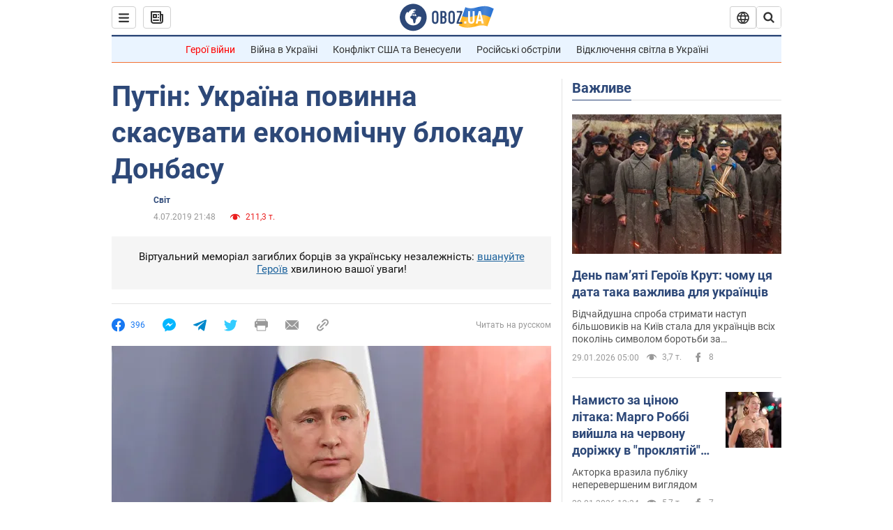

--- FILE ---
content_type: application/x-javascript; charset=utf-8
request_url: https://servicer.idealmedia.io/1418748/1?nocmp=1&sessionId=697b7cb7-103d7&sessionPage=1&sessionNumberWeek=1&sessionNumber=1&scale_metric_1=64.00&scale_metric_2=256.00&scale_metric_3=100.00&cbuster=1769700535727829659761&pvid=031737e7-f684-4d5d-94a2-59c88f187949&implVersion=11&lct=1763555100&mp4=1&ap=1&consentStrLen=0&wlid=10f81bb4-80b2-485c-be95-3af069c58088&uniqId=05b7d&niet=4g&nisd=false&evt=%5B%7B%22event%22%3A1%2C%22methods%22%3A%5B1%2C2%5D%7D%2C%7B%22event%22%3A2%2C%22methods%22%3A%5B1%2C2%5D%7D%5D&pv=5&jsv=es6&dpr=1&hashCommit=cbd500eb&apt=2019-07-04T21%3A48%3A00&tfre=3765&w=0&h=1&tl=150&tlp=1&sz=0x1&szp=1&szl=1&cxurl=https%3A%2F%2Fnews.obozrevatel.com%2Fukr%2Fabroad%2Fchomu-z-ukraini-ne-pitaete-putin-nakinuvsya-na-zelenskogo-cherez-donbas.htm&ref=&lu=https%3A%2F%2Fnews.obozrevatel.com%2Fukr%2Fabroad%2Fchomu-z-ukraini-ne-pitaete-putin-nakinuvsya-na-zelenskogo-cherez-donbas.htm
body_size: 807
content:
var _mgq=_mgq||[];
_mgq.push(["IdealmediaLoadGoods1418748_05b7d",[
["unian.net","11979010","1","Відома російська акторка вразила всіх заявою про українців","Тетяна зробила емоційний допис в мережі.","0","","","","x0O-_NKC98syXtSUvSp7sJ8x4spN38QixvnJT26CUS1_IflNQAcCFUhNU-7RqfNCJP9NESf5a0MfIieRFDqB_Kldt0JdlZKDYLbkLtP-Q-XT336GIGtqb11lQjUnTXDw",{"i":"https://s-img.idealmedia.io/n/11979010/45x45/200x0x800x800/aHR0cDovL2ltZ2hvc3RzLmNvbS90LzIwMjYtMDEvNDI3MDI0LzlmZDJlYTUzZjZmMGFiODJjNTNiNTBkYTI1ZjRhMzJhLmpwZWc.webp?v=1769700535-aaY7bM0W1bwlji-3mAr7S2ScCI1gJjF40B47PMildiA","l":"https://clck.idealmedia.io/pnews/11979010/i/1298901/pp/1/1?h=x0O-_NKC98syXtSUvSp7sJ8x4spN38QixvnJT26CUS1_IflNQAcCFUhNU-7RqfNCJP9NESf5a0MfIieRFDqB_Kldt0JdlZKDYLbkLtP-Q-XT336GIGtqb11lQjUnTXDw&utm_campaign=obozrevatel.com&utm_source=obozrevatel.com&utm_medium=referral&rid=3971c7c3-fd27-11f0-b63c-d404e6f97680&tt=Direct&att=3&afrd=296&iv=11&ct=1&gdprApplies=0&muid=q0tT4Jcptas7&st=-300&mp4=1&h2=RGCnD2pppFaSHdacZpvmnoTb7XFiyzmF87A5iRFByjsgNjusZyjGo1rMnMT1hEiOhumDt6a8mN7o5CH77ZLjIg**","adc":[],"sdl":0,"dl":"","category":"Шоу-бизнес","dbbr":0,"bbrt":0,"type":"e","media-type":"static","clicktrackers":[],"cta":"Читати далі","cdt":"","tri":"3971d8e1-fd27-11f0-b63c-d404e6f97680","crid":"11979010"}],],
{"awc":{},"dt":"desktop","ts":"","tt":"Direct","isBot":1,"h2":"RGCnD2pppFaSHdacZpvmnoTb7XFiyzmF87A5iRFByjsgNjusZyjGo1rMnMT1hEiOhumDt6a8mN7o5CH77ZLjIg**","ats":0,"rid":"3971c7c3-fd27-11f0-b63c-d404e6f97680","pvid":"031737e7-f684-4d5d-94a2-59c88f187949","iv":11,"brid":32,"muidn":"q0tT4Jcptas7","dnt":2,"cv":2,"afrd":296,"consent":true,"adv_src_id":39175}]);
_mgqp();
